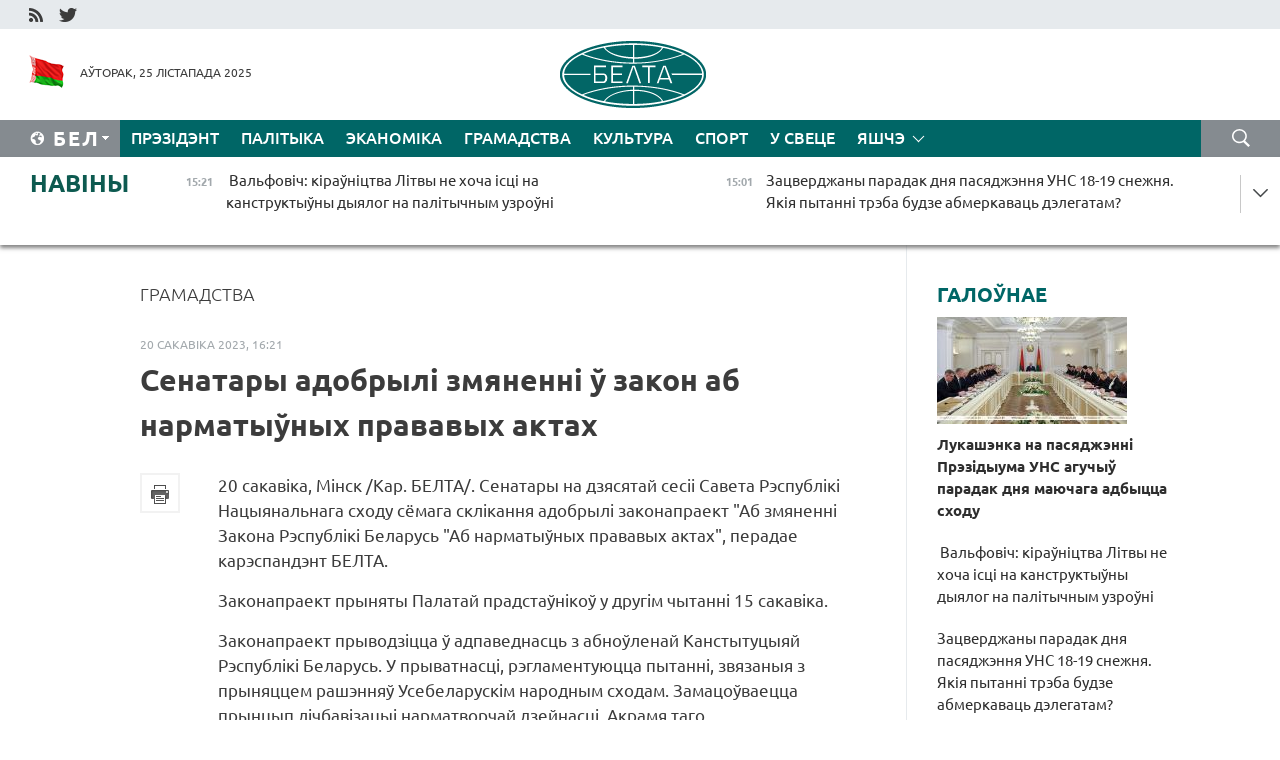

--- FILE ---
content_type: text/html; charset=UTF-8
request_url: https://blr.belta.by/society/view/senatary-adobryli-zmjanenni-u-zakon-ab-narmatyunyh-pravavyh-aktah-126089-2023/
body_size: 13613
content:
    
    	<!DOCTYPE HTML>
	<html lang="by-BY" prefix="og: http://ogp.me/ns#">
	<head  prefix="article: http://ogp.me/ns/article#">
		<title>Сенатары адобрылі змяненні ў закон аб нарматыўных прававых актах</title>
		<meta http-equiv="Content-Type" content="text/html; charset=utf-8">
                <meta name="viewport" content="width=device-width">
		<link rel="stylesheet" href="/styles/general_styles.css" type="text/css">
                                <link rel="stylesheet" href="/styles/styles2.css?1764073766" type="text/css">
                                <link rel="stylesheet" href="/styles/styles.css?1764073766" type="text/css">
                <link rel="stylesheet" href="/styles/tr_styles.css" type="text/css">
                            <link rel="icon" href="/desimages/fav.png" type="image/png">
		<meta name="keywords" content="">
		<meta name="description" content="Законапраект прыняты Палатай прадстаўнікоў у другім чытанні 15 сакавіка.">
	                    <meta property="og:locale" content="by_BY">
	        	        	<meta property="og:site_name" content="Беларускае тэлеграфнае агенцтва" />
	        	        	<meta property="og:title" content="Сенатары адобрылі змяненні ў закон аб нарматыўных прававых актах" />
	        	        	<meta property="og:type" content="article" />
	        	        	<meta property="og:url" content="https://blr.belta.by/society/view/senatary-adobryli-zmjanenni-u-zakon-ab-narmatyunyh-pravavyh-aktah-126089-2023" />
	        	        	<meta property="og:image" content="https://blr.belta.by/desimages/og_image.png" />
	        	        	<meta property="og:description" content="Законапраект прыняты Палатай прадстаўнікоў у другім чытанні 15 сакавіка." />
	        	        	<meta property="og:section" content="Грамадства" />
	        	        	<meta property="article:published_time" content="2023-03-20 16:21:16" />
	        	        	<meta property="article:modified_time" content="2023-03-20 16:22:39" />
	        	    		                        <!-- Yandex.Metrika informer -->
<a href="https://metrika.yandex.by/stat/?id=15029098&amp;from=informer"
target="_blank" rel="nofollow"><img src="https://informer.yandex.ru/informer/15029098/1_1_FFFFFFFF_EFEFEFFF_0_pageviews"
style="width:80px; height:15px; border:0; display:none" alt="Яндекс.Метрика" title="Яндекс.Метрика: данные за сегодня (просмотры)" class="ym-advanced-informer" data-cid="15029098" data-lang="ru" /></a>
<!-- /Yandex.Metrika informer -->

<!-- Yandex.Metrika counter -->
<script type="text/javascript" >
   (function(m,e,t,r,i,k,a){m[i]=m[i]||function(){(m[i].a=m[i].a||[]).push(arguments)};
   m[i].l=1*new Date();
   for (var j = 0; j < document.scripts.length; j++) {if (document.scripts[j].src === r) { return; }}
   k=e.createElement(t),a=e.getElementsByTagName(t)[0],k.async=1,k.src=r,a.parentNode.insertBefore(k,a)})
   (window, document, "script", "https://mc.yandex.ru/metrika/tag.js", "ym");

   ym(15029098, "init", {
        clickmap:true,
        trackLinks:true,
        accurateTrackBounce:true,
        webvisor:true
   });
</script>
<noscript><div><img src="https://mc.yandex.ru/watch/15029098" style="position:absolute; left:-9999px;" alt="" /></div></noscript>
<!-- /Yandex.Metrika counter -->

            
        

                                                                	</head>
	
	<body>

                
        <a id="top"></a>

    <div class="all   ">
        <div class="ban_main_top">
            
        </div>
        <div class="top_line">
	                <div class="social_icons">
                                          <a href="/rss" title="RSS"  target ="_self" onmouseover="this.children[0].src='https://blr.belta.by/images/storage/banners/000015_9792b56e8dc3dd1262c69a28a949a99b_work.jpg'" onmouseout="this.children[0].src='https://blr.belta.by/images/storage/banners/000015_4c7b4dd0abba134c3f3b40f11c7d2280_work.jpg'">
                    <img src="https://blr.belta.by/images/storage/banners/000015_4c7b4dd0abba134c3f3b40f11c7d2280_work.jpg" alt="RSS" title="RSS" />
                </a>
                                              <a href="https://twitter.com/ByBelta" title="Twitter"  target ="_blank" onmouseover="this.children[0].src='https://blr.belta.by/images/storage/banners/000015_d883d8345fde0915c71fe70fbc6b3aba_work.jpg'" onmouseout="this.children[0].src='https://blr.belta.by/images/storage/banners/000015_aa312c63b3361ad13bfc21a9647031cf_work.jpg'">
                    <img src="https://blr.belta.by/images/storage/banners/000015_aa312c63b3361ad13bfc21a9647031cf_work.jpg" alt="Twitter" title="Twitter" />
                </a>
                        </div>
    
	         
        </div>
        <div class="header">
            <div class="header_date">
                                            <a class="header_flag" href="/" title="Сцяг"  target ="_self">
                <img 
                    src="https://blr.belta.by/images/storage/banners/000204_8b46a27f5f27ae9a2d0bd487d340c2d5_work.jpg" 
                    alt="Сцяг" 
                    title="Сцяг" 
                                    />
            </a>
            
                Аўторак, 25 лістапада 2025
            </div>
	            	        <div class="logo">
            
                                                                    <a href="/" title="Беларускае тэлеграфнае агенцтва"  target ="_self">
                            <span class="logo_img"><img src="https://blr.belta.by/images/storage/banners/000016_3289232daeea51392de2ee72efbeeaee_work.jpg" alt="Беларускае тэлеграфнае агенцтва" title="Беларускае тэлеграфнае агенцтва" /></span>
                                                    </a>
                                                        </div>
    
            <div class="weather_currency">
                <div class="weather_currency_inner">
                
	 	
                </div>
	    
            </div>
        </div>
    <div class="menu_line" >

	    <div class="main_langs" id="main_langs">
            <div class="main_langs_inner" id="main_langs_inner">
	
                                    <div class="main_lang_item" ><a target="_blank"   href="http://belta.by" title="Рус" >Рус</a></div>
        	
                                                    	
                                    <div class="main_lang_item" ><a target="_blank"   href="https://pol.belta.by/" title="Pl" >Pl</a></div>
        	
                                    <div class="main_lang_item" ><a target="_blank"   href="http://eng.belta.by" title="Eng" >Eng</a></div>
        	
                                    <div class="main_lang_item" ><a target="_blank"   href="http://deu.belta.by" title="Deu" >Deu</a></div>
        	
                                    <div class="main_lang_item" ><a target="_blank"   href="http://esp.belta.by" title="Esp" >Esp</a></div>
        	
                                    <div class="main_lang_item" ><a target="_blank"   href="http://chn.belta.by/" title="中文" >中文</a></div>
        </div>
<div class="main_lang_item main_lang_selected" ><a   href="https://blr.belta.by/" title="Бел">Бел</a></div>
</div>
		

	       <div class="h_menu_fp" id="h_menu_fp" >
    <div class="h_menu_title" id="h_menu_title">
                Меню
    </div>
            <div class="h_menu_s" id="h_menu_s"></div>
        <div class="menu_more">
            <div class="menu_more_title" id="h_menu_more" >Яшчэ </div>
                    <div id="h_menu" class="h_menu">
                <div class="content_all_margin">
	                        <div class="menu_els" id="h_menu_line_1">
                                                            <div class="menu_item " id="h_menu_item_1_1">
                            <a   href="https://blr.belta.by/president/" title="Прэзідэнт">Прэзідэнт</a>
                        </div>
                                                                                <div class="menu_item " id="h_menu_item_1_2">
                            <a   href="https://blr.belta.by/politics/" title="Палітыка">Палітыка</a>
                        </div>
                                                                                <div class="menu_item " id="h_menu_item_1_3">
                            <a   href="https://blr.belta.by/economics/" title="Эканоміка">Эканоміка</a>
                        </div>
                                                                                <div class="menu_item menu_item_selected" id="h_menu_item_1_4">
                            <a   href="https://blr.belta.by/society/" title="Грамадства">Грамадства</a>
                        </div>
                                                                                <div class="menu_item " id="h_menu_item_1_5">
                            <a   href="https://blr.belta.by/culture/" title="Культура">Культура</a>
                        </div>
                                                                                <div class="menu_item " id="h_menu_item_1_6">
                            <a   href="https://blr.belta.by/sport/" title="Спорт">Спорт</a>
                        </div>
                                                                                <div class="menu_item " id="h_menu_item_1_7">
                            <a   href="https://blr.belta.by/world/" title="У свеце">У свеце</a>
                        </div>
                                                </div>
                                            <div class="menu_els" id="h_menu_line_2">
                                                            <div class="menu_item " id="h_menu_item_2_1">
                            <a   href="https://blr.belta.by/opinions/" title="Меркаванні">Меркаванні</a>
                        </div>
                                                                                <div class="menu_item " id="h_menu_item_2_2">
                            <a   href="https://blr.belta.by/comments/" title="Каментарыі">Каментарыі</a>
                        </div>
                                                                                <div class="menu_item " id="h_menu_item_2_3">
                            <a   href="https://blr.belta.by/interview/" title="Інтэрв&#039;ю">Інтэрв'ю</a>
                        </div>
                                                </div>
                                            <div class="menu_els" id="h_menu_line_3">
                                                            <div class="menu_item " id="h_menu_item_3_1">
                            <a   href="https://blr.belta.by/photonews/" title="Фотанавіны">Фотанавіны</a>
                        </div>
                                                                                <div class="menu_item " id="h_menu_item_3_2">
                            <a   href="https://blr.belta.by/video/" title="Відэа">Відэа</a>
                        </div>
                                                                                <div class="menu_item " id="h_menu_item_3_3">
                            <a   href="https://blr.belta.by/infographica/" title="Інфаграфіка">Інфаграфіка</a>
                        </div>
                                                </div>
                                            <div class="menu_els" id="h_menu_line_4">
                                                            <div class="menu_item " id="h_menu_item_4_1">
                            <a   href="https://blr.belta.by/about_company/" title="Аб агенцтве">Аб агенцтве</a>
                        </div>
                                                                                <div class="menu_item " id="h_menu_item_4_2">
                            <a   href="https://blr.belta.by/advertising/" title="Рэклама">Рэклама</a>
                        </div>
                                                                                <div class="menu_item " id="h_menu_item_4_3">
                            <a   href="https://blr.belta.by/contacts/" title="Кантакты">Кантакты</a>
                        </div>
                                                </div>
                            </div>
       
    </div>
                    </div>
           </div>            
	


	
    
    
	    <div class="search_btn" onclick="open_search('search')"></div>
<form action="/search/getResultsForPeriod/" id="search">
    <input type="text" name="query" value="" placeholder="Пошук" class="search_edit"/>
    <input type="submit" value="Пошук" class="search_submit" />
    <div class="clear"></div>
        <div class="fp_search_where">
        <span id="fp_search_where">Дзе шукаць:</span>
            <input type="radio" name="group" value="0" id="group_0"/><label for="group_0">Шукаць усюды</label>
                                                        <input type="radio" name="group" value="4" id="group_4"/><label for="group_4">Вiдэа</label>
                                           <input type="radio" name="group" value="5" id="group_5"/><label for="group_5">Інфаграфіка</label>
                                           <input type="radio" name="group" value="6" id="group_6"/><label for="group_6">Эксперты</label>
               </div>
       <div class="fp_search_where">
        <span id="fp_search_when">За перыяд</span>
            <input type="radio" name="period" value="0" id="period_0"/><label for="period_0">За ўвесь перыяд</label>
            <input type="radio" name="period" value="1" id="period_1"/><label for="period_1">За дзень</label>
            <input type="radio" name="period" value="2" id="period_2"/><label for="period_2">За тыдзень</label>
            <input type="radio" name="period" value="3" id="period_3"/><label for="period_3">За месяц</label>
            <input type="radio" name="period" value="4" id="period_4"/><label for="period_4">За год</label>
                </div>
    <div class="search_close close_btn" onclick="close_search('search')"></div>
</form>
   

    </div>
    <div class="top_lenta_inner">
  <div class="top_lenta">
    <a href="/" title="На галоўную" class="tl_logo"></a>
    <div class="tl_title">
                    <a href="https://blr.belta.by/all_news" title="Навіны">Навіны</a>
            </div>
                            <div class="tl_inner" id="tl_inner">
        
        <div class="tl_item">
	        	            	        	                                                                        	                	                                <a  href="https://blr.belta.by/society/view/valfovich-kiraunitstva-litvy-ne-hocha-istsi-na-kanstruktyuny-dyjalog-na-palitychnym-uzrouni-151784-2025/"   title=" Вальфовіч: кіраўніцтва Літвы не хоча ісці на канструктыўны дыялог на палітычным узроўні">
                    <span class="tl_date">
                                                                                                <span>15:21</span>
                    </span>
                    <span class="tl_news"> Вальфовіч: кіраўніцтва Літвы не хоча ісці на канструктыўны дыялог на палітычным узроўні</span>
                    <span class="tl_node">Грамадства</span>
                </a>
        </div>
        
        <div class="tl_item">
	        	            	        	                                                                        	                	                                <a  href="https://blr.belta.by/society/view/zatsverdzhany-paradak-dnja-pasjadzhennja-uns-18-19-snezhnja-jakija-pytanni-treba-budze-abmerkavats-151783-2025/"   title="Зацверджаны парадак дня пасяджэння УНС 18-19 снежня. Якія пытанні трэба будзе абмеркаваць дэлегатам?   ">
                    <span class="tl_date">
                                                                                                <span>15:01</span>
                    </span>
                    <span class="tl_news">Зацверджаны парадак дня пасяджэння УНС 18-19 снежня. Якія пытанні трэба будзе абмеркаваць дэлегатам?   </span>
                    <span class="tl_node">Грамадства</span>
                </a>
        </div>
        
        <div class="tl_item">
	        	            	        	                                                                        	                	                                <a  href="https://blr.belta.by/president/view/ljudzi-bachats-hto-nevinavaty-hto-vinavaty-lukashenka-pra-situatsyju-z-litouskimi-velikagruzami-u-151782-2025/"   title="&quot;Людзі бачаць, хто невінаваты, хто вінаваты&quot;. Лукашэнка пра сітуацыю з літоўскімі велікагрузамі ў Беларусі  ">
                    <span class="tl_date">
                                                                                                <span>14:54</span>
                    </span>
                    <span class="tl_news">"Людзі бачаць, хто невінаваты, хто вінаваты". Лукашэнка пра сітуацыю з літоўскімі велікагрузамі ў Беларусі  </span>
                    <span class="tl_node">Прэзідэнт</span>
                </a>
        </div>
        
        <div class="tl_item">
	        	            	        	                                                                        	                	                                <a  href="https://blr.belta.by/politics/view/kiraunik-belaruskaga-mzs-padrabjazna-raskazau-ab-razgledzhanyh-u-maskve-kljuchavyh-vyklikah-bjaspetsy-151781-2025/"   title="Кіраўнік беларускага МЗС падрабязна расказаў аб разгледжаных у Маскве ключавых выкліках бяспецы ">
                    <span class="tl_date">
                                                                                                <span>14:42</span>
                    </span>
                    <span class="tl_news">Кіраўнік беларускага МЗС падрабязна расказаў аб разгледжаных у Маскве ключавых выкліках бяспецы </span>
                    <span class="tl_node">Палітыка</span>
                </a>
        </div>
        
        <div class="tl_item">
	        	            	        	                                                                        	                	                                <a  href="https://blr.belta.by/politics/view/belarus-zaklikala-litvu-kanchatkova-ureguljavats-situatsyju-na-sumesnaj-granitsy-151780-2025/"   title="Беларусь заклікала Літву канчаткова ўрэгуляваць сітуацыю на сумеснай граніцы  ">
                    <span class="tl_date">
                                                                                                <span>14:18</span>
                    </span>
                    <span class="tl_news">Беларусь заклікала Літву канчаткова ўрэгуляваць сітуацыю на сумеснай граніцы  </span>
                    <span class="tl_node">Палітыка</span>
                </a>
        </div>
        
        <div class="tl_item">
	        	            	        	                                                                        	                	                                <a  href="https://blr.belta.by/president/view/lukashenka-praanansavau-razmovu-z-kiraunitstvam-armii-i-silavyh-struktur-151779-2025/"   title="Лукашэнка праанансаваў размову з кіраўніцтвам арміі і сілавых структур">
                    <span class="tl_date">
                                                                                                <span>13:59</span>
                    </span>
                    <span class="tl_news">Лукашэнка праанансаваў размову з кіраўніцтвам арміі і сілавых структур</span>
                    <span class="tl_node">Прэзідэнт</span>
                </a>
        </div>
        
        <div class="tl_item">
	        	            	        	                                                                        	                	                                <a  href="https://blr.belta.by/president/view/lukashenka-aryentue-delegatau-uns-na-aktyunae-abmerkavanne-praekta-pragramy-satsekanamrazvitstsja-151778-2025/"   title="Лукашэнка арыентуе дэлегатаў УНС на актыўнае абмеркаванне праекта праграмы сацэканамразвіцця ">
                    <span class="tl_date">
                                                                                                <span>13:35</span>
                    </span>
                    <span class="tl_news">Лукашэнка арыентуе дэлегатаў УНС на актыўнае абмеркаванне праекта праграмы сацэканамразвіцця </span>
                    <span class="tl_node">Прэзідэнт</span>
                </a>
        </div>
        
        <div class="tl_item">
	        	            	        	                                                                        	                	                                <a  href="https://blr.belta.by/society/view/zadanni-pabudavany-na-natsyjanalnym-kantentse-u-belarusi-prahodzits-repetytsyja-dasledavannja-jakastsi-151777-2025/"   title="Заданні пабудаваны на нацыянальным кантэнце. У Беларусі праходзіць рэпетыцыя даследавання якасці адукацыі">
                    <span class="tl_date">
                                                                                                <span>13:08</span>
                    </span>
                    <span class="tl_news">Заданні пабудаваны на нацыянальным кантэнце. У Беларусі праходзіць рэпетыцыя даследавання якасці адукацыі</span>
                    <span class="tl_node">Грамадства</span>
                </a>
        </div>
        
        <div class="tl_item">
	        	            	        	                                                                        	                	                                <a  href="https://blr.belta.by/president/view/lukashenka-nazvau-samuju-vjalikuju-nebjaspeku-dlja-uns-u-buduchym-151776-2025/"   title="Лукашэнка назваў самую вялікую небяспеку для УНС у будучым  ">
                    <span class="tl_date">
                                                                                                <span>12:47</span>
                    </span>
                    <span class="tl_news">Лукашэнка назваў самую вялікую небяспеку для УНС у будучым  </span>
                    <span class="tl_node">Прэзідэнт</span>
                </a>
        </div>
        
        <div class="tl_item">
	        	            	        	                                                                        	                	                                <a  href="https://blr.belta.by/politics/view/stvarenne-ustojlivaj-arhitektury-bjaspeki-ryzhankou-ab-tym-chym-adkazvajuts-belarus-i-rf-na-151775-2025/"   title="&quot;Стварэнне ўстойлівай архітэктуры бяспекі&quot;. Рыжанкоў аб тым, чым адказваюць Беларусь і РФ на мілітарысцкую палітыку Захаду">
                    <span class="tl_date">
                                                                                                <span>12:43</span>
                    </span>
                    <span class="tl_news">"Стварэнне ўстойлівай архітэктуры бяспекі". Рыжанкоў аб тым, чым адказваюць Беларусь і РФ на мілітарысцкую палітыку Захаду</span>
                    <span class="tl_node">Палітыка</span>
                </a>
        </div>
        
        <div class="tl_item">
	        	            	        	                                                                        	                	                                <a  href="https://blr.belta.by/society/view/u-belarusi-skarektsiravali-paradak-raspratsouki-i-uzgadnennja-shem-abyhodzhannja-z-kamunalnymi-adhodami-151774-2025/"   title="У Беларусі скарэкціравалі парадак распрацоўкі і ўзгаднення схем абыходжання з камунальнымі адходамі">
                    <span class="tl_date">
                                                                                                <span>12:28</span>
                    </span>
                    <span class="tl_news">У Беларусі скарэкціравалі парадак распрацоўкі і ўзгаднення схем абыходжання з камунальнымі адходамі</span>
                    <span class="tl_node">Грамадства</span>
                </a>
        </div>
        
        <div class="tl_item">
	        	            	        	                                                                        	                	                                <a  href="https://blr.belta.by/society/view/jak-razlichvaetstsa-balnichny-pry-zmjanenni-minimalnaj-zarplaty-rastlumachyli-u-minpratsy-151773-2025/"   title="Як разлічваецца бальнічны пры змяненні мінімальнай зарплаты, растлумачылі ў Мінпрацы  ">
                    <span class="tl_date">
                                                                                                <span>12:21</span>
                    </span>
                    <span class="tl_news">Як разлічваецца бальнічны пры змяненні мінімальнай зарплаты, растлумачылі ў Мінпрацы  </span>
                    <span class="tl_node">Грамадства</span>
                </a>
        </div>
        
        <div class="tl_item">
	        	            	        	                                                                        	                	                                <a  href="https://blr.belta.by/society/view/aranzhavy-uzroven-nebjaspeki-z-za-motsnyh-apadkau-i-tumanu-abjauleny-u-belarusi-26-listapada-151772-2025/"   title="Аранжавы ўзровень небяспекі з-за моцных ападкаў і туману аб&#039;яўлены ў Беларусі 26 лістапада ">
                    <span class="tl_date">
                                                                                                <span>12:00</span>
                    </span>
                    <span class="tl_news">Аранжавы ўзровень небяспекі з-за моцных ападкаў і туману аб'яўлены ў Беларусі 26 лістапада </span>
                    <span class="tl_node">Грамадства</span>
                </a>
        </div>
        
        <div class="tl_item">
	        	            	        	                                                                        	                	                                <a  href="https://blr.belta.by/politics/view/belarus-pashyrae-dyplamatychnuju-prysutnasts-u-rasii-151771-2025/"   title="Беларусь пашырае дыпламатычную прысутнасць у Расіі">
                    <span class="tl_date">
                                                                                                <span>11:51</span>
                    </span>
                    <span class="tl_news">Беларусь пашырае дыпламатычную прысутнасць у Расіі</span>
                    <span class="tl_node">Палітыка</span>
                </a>
        </div>
        
        <div class="tl_item">
	        	            	        	                                                                        	                	                                <a  href="https://blr.belta.by/politics/view/ryzhankou-sanktsyi-ne-perashkodzili-belarusi-i-rasii-dasjagnuts-urazhalnyh-vynikau-u-ekanamichnyh-151770-2025/"   title="Рыжанкоў: санкцыі не перашкодзілі Беларусі і Расіі дасягнуць уражальных вынікаў у эканамічных адносінах">
                    <span class="tl_date">
                                                                                                <span>11:38</span>
                    </span>
                    <span class="tl_news">Рыжанкоў: санкцыі не перашкодзілі Беларусі і Расіі дасягнуць уражальных вынікаў у эканамічных адносінах</span>
                    <span class="tl_node">Палітыка</span>
                </a>
        </div>
        
        <div class="tl_item">
	        	            	        	                                                                        	                	                                <a  href="https://blr.belta.by/society/view/belstat-sjarednjaja-zarplata-u-belarusi-u-kastrychniku-sklala-br27586-151769-2025/"   title="Белстат: сярэдняя зарплата ў Беларусі ў кастрычніку склала Br2758,6">
                    <span class="tl_date">
                                                                                                <span>11:27</span>
                    </span>
                    <span class="tl_news">Белстат: сярэдняя зарплата ў Беларусі ў кастрычніку склала Br2758,6</span>
                    <span class="tl_node">Грамадства</span>
                </a>
        </div>
        
        <div class="tl_item">
	        	            	        	                                                                        	                	                                <a  href="https://blr.belta.by/president/view/lukashenka-na-pasjadzhenni-prezidyuma-uns-aguchyu-paradak-dnja-majuchaga-adbytstsa-shodu-151768-2025/"   title="Лукашэнка на пасяджэнні Прэзідыума УНС агучыў парадак дня маючага адбыцца сходу ">
                    <span class="tl_date">
                                                                                                <span>11:14</span>
                    </span>
                    <span class="tl_news">Лукашэнка на пасяджэнні Прэзідыума УНС агучыў парадак дня маючага адбыцца сходу </span>
                    <span class="tl_node">Прэзідэнт</span>
                </a>
        </div>
        
        <div class="tl_item">
	        	            	        	                                                                        	                	                                <a  href="https://blr.belta.by/economics/view/kampanii-z-61-regiena-rasii-gandljujuts-na-butb-151767-2025/"   title="Кампаніі з 61 рэгіёна Расіі гандлююць на БУТБ  ">
                    <span class="tl_date">
                                                                                                <span>10:58</span>
                    </span>
                    <span class="tl_news">Кампаніі з 61 рэгіёна Расіі гандлююць на БУТБ  </span>
                    <span class="tl_node">Эканоміка</span>
                </a>
        </div>
        
        <div class="tl_item">
	        	            	        	                                                                        	                	                                <a  href="https://blr.belta.by/society/view/bch-naznachyla-bolsh-za-200-dadatkovyh-pajazdou-na-zimovyja-svjaty-151766-2025/"   title="БЧ назначыла больш за 200 дадатковых паяздоў на зімовыя святы">
                    <span class="tl_date">
                                                                                                <span>10:45</span>
                    </span>
                    <span class="tl_news">БЧ назначыла больш за 200 дадатковых паяздоў на зімовыя святы</span>
                    <span class="tl_node">Грамадства</span>
                </a>
        </div>
        
        <div class="tl_item">
	        	            	        	                                                                        	                	                                <a  href="https://blr.belta.by/society/view/zjamelnyja-uchastki-u-troh-raenah-gomelskaj-voblastsi-vykljuchany-z-liku-radyjatsyjna-nebjaspechnyh-151765-2025/"   title="Зямельныя ўчасткі ў трох раёнах Гомельскай вобласці выключаны з ліку радыяцыйна небяспечных зямель">
                    <span class="tl_date">
                                                                                                <span>09:52</span>
                    </span>
                    <span class="tl_news">Зямельныя ўчасткі ў трох раёнах Гомельскай вобласці выключаны з ліку радыяцыйна небяспечных зямель</span>
                    <span class="tl_node">Грамадства</span>
                </a>
        </div>
        
        <div class="tl_item">
	        	            	        	                                                                        	                	                                <a  href="https://blr.belta.by/world/view/u-belym-dome-zajavili-shto-tramp-spyniu-finansavanne-kanfliktu-va-ukraine-151764-2025/"   title="У Белым доме заявілі, што Трамп спыніў фінансаванне канфлікту ва Украіне">
                    <span class="tl_date">
                                                                                                <span>09:30</span>
                    </span>
                    <span class="tl_news">У Белым доме заявілі, што Трамп спыніў фінансаванне канфлікту ва Украіне</span>
                    <span class="tl_node">У свеце</span>
                </a>
        </div>
        
        <div class="tl_item">
	        	            	        	                                                                        	                	                                <a  href="https://blr.belta.by/society/view/platselshchyki-ppd-moguts-daplachvats-uznosy-na-pensijnae-strahavanne-kolki-chalavek-skarystalasja-151763-2025/"   title="Плацельшчыкі ППД могуць даплачваць узносы на пенсійнае страхаванне. Колькі чалавек скарысталася гэтым правам?  ">
                    <span class="tl_date">
                                                                                                <span>09:24</span>
                    </span>
                    <span class="tl_news">Плацельшчыкі ППД могуць даплачваць узносы на пенсійнае страхаванне. Колькі чалавек скарысталася гэтым правам?  </span>
                    <span class="tl_node">Грамадства</span>
                </a>
        </div>
        
        <div class="tl_item">
	        	            	        	                                                                        	                	                                <a  href="https://blr.belta.by/world/view/fitsa-zaklikau-abmerkavats-u-parlamentse-slavakii-prapanovu-ek-pa-kanfiskatsyi-aktyvau-rf-151762-2025/"   title="Фіца заклікаў абмеркаваць у парламенце Славакіі прапанову ЕК па канфіскацыі актываў РФ ">
                    <span class="tl_date">
                                                                                                <span>09:02</span>
                    </span>
                    <span class="tl_news">Фіца заклікаў абмеркаваць у парламенце Славакіі прапанову ЕК па канфіскацыі актываў РФ </span>
                    <span class="tl_node">У свеце</span>
                </a>
        </div>
        
        <div class="tl_item">
	        	            	        	                                                                        	                	                                <a  href="https://blr.belta.by/sport/view/dubl-kunishnikava-prynes-lidze-peramogu-nad-shahtseram-u-ekstralize-151760-2025/"   title="Дубль Кунішнікава прынёс &quot;Лідзе&quot; перамогу над &quot;Шахцёрам&quot; у экстралізе ">
                    <span class="tl_date">
                                                                                                <span>09:01</span>
                    </span>
                    <span class="tl_news">Дубль Кунішнікава прынёс "Лідзе" перамогу над "Шахцёрам" у экстралізе </span>
                    <span class="tl_node">Спорт</span>
                </a>
        </div>
        
        <div class="tl_item">
	        	            	        	                                                                        	                	                                <a  href="https://blr.belta.by/economics/view/jaraslauskaja-voblasts-zatsikaulena-u-zakupkah-elektratranspartu-maz-151761-2025/"   title="Яраслаўская вобласць зацікаўлена ў закупках электратранспарту МАЗ ">
                    <span class="tl_date">
                                                                                                <span>09:01</span>
                    </span>
                    <span class="tl_news">Яраслаўская вобласць зацікаўлена ў закупках электратранспарту МАЗ </span>
                    <span class="tl_node">Эканоміка</span>
                </a>
        </div>
        
        <div class="tl_item">
	        	            	        	                                                                        	                	                                <a  href="https://blr.belta.by/society/view/mestsami-slabyja-tuman-i-galaled-jakim-budze-nadvore-u-belarusi-sennja-151759-2025/"   title="Месцамі слабыя туман і галалёд. Якім будзе надвор&#039;е ў Беларусі сёння ">
                    <span class="tl_date">
                                                                                                <span>09:00</span>
                    </span>
                    <span class="tl_news">Месцамі слабыя туман і галалёд. Якім будзе надвор'е ў Беларусі сёння </span>
                    <span class="tl_node">Грамадства</span>
                </a>
        </div>
        
        <div class="tl_item">
	        	            	            	            	        	                            <div class="lenta_date_box">
                    <div class="lenta_date">
                   	               24.11.25
	                              <div class="line"></div>
                    </div>
                    </div>
	                                                                        	                	                                <a  href="https://blr.belta.by/economics/view/nasenne-bijatehnalogii-i-lichbavizatsyja-jak-planujuts-supratsounichats-u-apk-belarus-i-jaraslauskaja-151758-2025/"   title="Насенне, біятэхналогіі і лічбавізацыя. Як плануюць супрацоўнічаць у АПК Беларусь і Яраслаўская вобласць  ">
                    <span class="tl_date">
                                                                                                <span>20:00</span>
                    </span>
                    <span class="tl_news">Насенне, біятэхналогіі і лічбавізацыя. Як плануюць супрацоўнічаць у АПК Беларусь і Яраслаўская вобласць  </span>
                    <span class="tl_node">Эканоміка</span>
                </a>
        </div>
        
        <div class="tl_item">
	        	            	        	                                                                        	                	                                <a  href="https://blr.belta.by/sport/view/belarus-fedarynchyk-zavajavau-zolata-chempijanatu-europy-pa-muaj-taj-u-gretsyi-151757-2025/"   title="Беларус Федарынчык заваяваў золата чэмпіянату Еўропы па муай-тай у Грэцыі  ">
                    <span class="tl_date">
                                                                                                <span>19:35</span>
                    </span>
                    <span class="tl_news">Беларус Федарынчык заваяваў золата чэмпіянату Еўропы па муай-тай у Грэцыі  </span>
                    <span class="tl_node">Спорт</span>
                </a>
        </div>
        
        <div class="tl_item">
	        	            	        	                                                                        	                	                                <a  href="https://blr.belta.by/economics/view/belarus-i-jaraslauskaja-voblasts-padpisali-pragramu-razvitstsja-supratsounitstva-na-2026-2027-gady-151756-2025/"   title="Беларусь і Яраслаўская вобласць падпісалі праграму развіцця супрацоўніцтва на 2026-2027 гады  ">
                    <span class="tl_date">
                                                                                                <span>18:46</span>
                    </span>
                    <span class="tl_news">Беларусь і Яраслаўская вобласць падпісалі праграму развіцця супрацоўніцтва на 2026-2027 гады  </span>
                    <span class="tl_node">Эканоміка</span>
                </a>
        </div>
        
        <div class="tl_item">
	        	            	        	                                                                        	                	                                <a  href="https://blr.belta.by/president/view/lukashenka-naznachyu-ramana-brodava-chlenam-saveta-respubliki-natsyjanalnaga-shodu-151755-2025/"   title="Лукашэнка назначыў Рамана Бродава членам Савета Рэспублікі Нацыянальнага сходу  ">
                    <span class="tl_date">
                                                                                                <span>18:27</span>
                    </span>
                    <span class="tl_news">Лукашэнка назначыў Рамана Бродава членам Савета Рэспублікі Нацыянальнага сходу  </span>
                    <span class="tl_node">Прэзідэнт</span>
                </a>
        </div>
        <a class="all_news" href="https://blr.belta.by/all_news" title="Усе навіны">Усе навіны</a> 
    </div>
    <div class="tl_arrow" title="" id="tl_arrow"></div>
    <a class="all_news main_left_col" href="https://blr.belta.by/all_news" title="Усе навіны">Усе навіны</a> 
  </div>
    
</div>    <div class="main">
        <div class="content_2_col">
                  
<div class="content_margin">
<a href="https://blr.belta.by/society/" title="Грамадства"  class="rubric">Грамадства</a>
<div class="date_full">20 сакавіка 2023, 16:21</div>
<h1>Сенатары адобрылі змяненні ў закон аб нарматыўных прававых актах</h1>

    <div class="inner_content">
                    <div class="social_icons_c">
                                                                                        <div></div>
            
       

                                            <a href="/printv/society/view/senatary-adobryli-zmjanenni-u-zakon-ab-narmatyunyh-pravavyh-aktah-126089-2023/" onclick="window.open('/printv/society/view/senatary-adobryli-zmjanenni-u-zakon-ab-narmatyunyh-pravavyh-aktah-126089-2023/');return false" class="print_icon"></a>
                </div>
        
        <div>
            <div class="text">

                
                                
                <meta name="mediator_published_time" content="2023-03-20T16:21:16+00:00" />
    <meta name="mediator_theme" content="Грамадства" />
    <meta name="mediator" content="/society/view/senatary-adobryli-zmjanenni-u-zakon-ab-narmatyunyh-pravavyh-aktah-126089-2023/" />
                                                                      
                                <div class="js-mediator-article">
                    <p>20 сакавіка, Мінск /Кар. БЕЛТА/. Сенатары на дзясятай сесіі Савета Рэспублікі Нацыянальнага сходу сёмага склікання адобрылі законапраект "Аб змяненні Закона Рэспублікі Беларусь "Аб нарматыўных прававых актах", перадае карэспандэнт БЕЛТА.</p><p></p><p>Законапраект прыняты Палатай прадстаўнікоў у другім чытанні 15 сакавіка.</p><p></p><p>Законапраект прыводзіцца ў адпаведнасць з абноўленай Канстытуцыяй Рэспублікі Беларусь. У прыватнасці, рэгламентуюцца пытанні, звязаныя з прыняццем рашэнняў Усебеларускім народным сходам. Замацоўваецца прынцып лічбавізацыі нарматворчай дзейнасці. Акрамя таго, прадугледжваецца правіла аб тым, што змяненне заканадаўчага акта дапускаецца не часцей за адзін раз у два гады, а змяненне іншага нарматыўнага прававога акта - не часцей за адзін раз у год, і інш.-0-</p><p></p>
                    
                    
                                        
                                    <div class="invite_in_messagers">
    <div>Падпісвайцеся на нас у</div>
       <a  class="viber" href="https://twitter.com/ByBelta" rel="nofollow" target="_blank">
         <img src="https://blr.belta.by/images/design/1.png" style="margin:3px 0 -17px 0;display: inline;display: inline;" alt="X" title="X"
    </a>  
</div>
                                                        </div>


                
                
            </div>
            <div class="clear"></div>
        </div>
    </div>
</div>
    

            <div class="rubricNews">
    <div class="content_margin">
<a class="block_title" href="https://blr.belta.by/society">Навіны рубрыкі Грамадства</a>
    <div class="rubricNews_item">
                          	                	                                                    <a class="rubricNews_item_img news_with_rubric_img" href="/society/view/valfovich-kiraunitstva-litvy-ne-hocha-istsi-na-kanstruktyuny-dyjalog-na-palitychnym-uzrouni-151784-2025/"  title=" Вальфовіч: кіраўніцтва Літвы не хоча ісці на канструктыўны дыялог на палітычным узроўні">
                        <img src="https://blr.belta.by/images/storage/news/with_archive/2025/000022_1764073417_151784_medium.jpg" alt="" title=""/>
                    </a>
                                <a href="/society/view/valfovich-kiraunitstva-litvy-ne-hocha-istsi-na-kanstruktyuny-dyjalog-na-palitychnym-uzrouni-151784-2025/"  title=" Вальфовіч: кіраўніцтва Літвы не хоча ісці на канструктыўны дыялог на палітычным узроўні">
                     Вальфовіч: кіраўніцтва Літвы не хоча ісці на канструктыўны дыялог на палітычным узроўні
                </a>
    </div>
    <div class="rubricNews_item">
                          	                	                                                    <a class="rubricNews_item_img news_with_rubric_img" href="/society/view/zatsverdzhany-paradak-dnja-pasjadzhennja-uns-18-19-snezhnja-jakija-pytanni-treba-budze-abmerkavats-151783-2025/"  title="Зацверджаны парадак дня пасяджэння УНС 18-19 снежня. Якія пытанні трэба будзе абмеркаваць дэлегатам?   ">
                        <img src="https://blr.belta.by/images/storage/news/with_archive/2025/000022_1764072264_151783_medium.jpg" alt="Фота з архіва" title="Фота з архіва"/>
                    </a>
                                <a href="/society/view/zatsverdzhany-paradak-dnja-pasjadzhennja-uns-18-19-snezhnja-jakija-pytanni-treba-budze-abmerkavats-151783-2025/"  title="Зацверджаны парадак дня пасяджэння УНС 18-19 снежня. Якія пытанні трэба будзе абмеркаваць дэлегатам?   ">
                    Зацверджаны парадак дня пасяджэння УНС 18-19 снежня. Якія пытанні трэба будзе абмеркаваць дэлегатам?   
                </a>
    </div>
    <div class="rubricNews_item">
                          	                	                                                    <a class="rubricNews_item_img news_with_rubric_img" href="/society/view/zadanni-pabudavany-na-natsyjanalnym-kantentse-u-belarusi-prahodzits-repetytsyja-dasledavannja-jakastsi-151777-2025/"  title="Заданні пабудаваны на нацыянальным кантэнце. У Беларусі праходзіць рэпетыцыя даследавання якасці адукацыі">
                        <img src="https://blr.belta.by/images/storage/news/with_archive/2025/000022_1764065358_151777_medium.jpg" alt="Фота з архіва" title="Фота з архіва"/>
                    </a>
                                <a href="/society/view/zadanni-pabudavany-na-natsyjanalnym-kantentse-u-belarusi-prahodzits-repetytsyja-dasledavannja-jakastsi-151777-2025/"  title="Заданні пабудаваны на нацыянальным кантэнце. У Беларусі праходзіць рэпетыцыя даследавання якасці адукацыі">
                    Заданні пабудаваны на нацыянальным кантэнце. У Беларусі праходзіць рэпетыцыя даследавання якасці адукацыі
                </a>
    </div>
    <div class="rubricNews_item">
                          	                	                                                    <a class="rubricNews_item_img news_with_rubric_img" href="/society/view/u-belarusi-skarektsiravali-paradak-raspratsouki-i-uzgadnennja-shem-abyhodzhannja-z-kamunalnymi-adhodami-151774-2025/"  title="У Беларусі скарэкціравалі парадак распрацоўкі і ўзгаднення схем абыходжання з камунальнымі адходамі">
                        <img src="https://blr.belta.by/images/storage/news/with_archive/2025/000022_1764062991_151774_medium.jpg" alt="Фота з архіва" title="Фота з архіва"/>
                    </a>
                                <a href="/society/view/u-belarusi-skarektsiravali-paradak-raspratsouki-i-uzgadnennja-shem-abyhodzhannja-z-kamunalnymi-adhodami-151774-2025/"  title="У Беларусі скарэкціравалі парадак распрацоўкі і ўзгаднення схем абыходжання з камунальнымі адходамі">
                    У Беларусі скарэкціравалі парадак распрацоўкі і ўзгаднення схем абыходжання з камунальнымі адходамі
                </a>
    </div>
    <div class="rubricNews_item">
                          	                	                                                    <a class="rubricNews_item_img news_with_rubric_img" href="/society/view/jak-razlichvaetstsa-balnichny-pry-zmjanenni-minimalnaj-zarplaty-rastlumachyli-u-minpratsy-151773-2025/"  title="Як разлічваецца бальнічны пры змяненні мінімальнай зарплаты, растлумачылі ў Мінпрацы  ">
                        <img src="https://blr.belta.by/images/storage/news/with_archive/2025/000022_1764062799_151773_medium.jpg" alt="Фота з архіва" title="Фота з архіва"/>
                    </a>
                                <a href="/society/view/jak-razlichvaetstsa-balnichny-pry-zmjanenni-minimalnaj-zarplaty-rastlumachyli-u-minpratsy-151773-2025/"  title="Як разлічваецца бальнічны пры змяненні мінімальнай зарплаты, растлумачылі ў Мінпрацы  ">
                    Як разлічваецца бальнічны пры змяненні мінімальнай зарплаты, растлумачылі ў Мінпрацы  
                </a>
    </div>
    <div class="rubricNews_item">
                          	                	                                                    <a class="rubricNews_item_img news_with_rubric_img" href="/society/view/aranzhavy-uzroven-nebjaspeki-z-za-motsnyh-apadkau-i-tumanu-abjauleny-u-belarusi-26-listapada-151772-2025/"  title="Аранжавы ўзровень небяспекі з-за моцных ападкаў і туману аб&#039;яўлены ў Беларусі 26 лістапада ">
                        <img src="https://blr.belta.by/images/storage/news/with_archive/2025/000022_1764061353_151772_medium.jpg" alt="" title=""/>
                    </a>
                                <a href="/society/view/aranzhavy-uzroven-nebjaspeki-z-za-motsnyh-apadkau-i-tumanu-abjauleny-u-belarusi-26-listapada-151772-2025/"  title="Аранжавы ўзровень небяспекі з-за моцных ападкаў і туману аб&#039;яўлены ў Беларусі 26 лістапада ">
                    Аранжавы ўзровень небяспекі з-за моцных ападкаў і туману аб'яўлены ў Беларусі 26 лістапада 
                </a>
    </div>
    </div>
</div>
        </div>
                                    <!--noindex-->
  <div class="main_news_inner_2_col">
	<div class="block_title">Галоўнае</div>
    <div class="mni_col">    
            <div class="rc_item rc_item_main">                                                                	                	                                                    <a href="https://blr.belta.by/president/view/lukashenka-na-pasjadzhenni-prezidyuma-uns-aguchyu-paradak-dnja-majuchaga-adbytstsa-shodu-151768-2025/" title="Лукашэнка на пасяджэнні Прэзідыума УНС агучыў парадак дня маючага адбыцца сходу " >
                        <img src="https://blr.belta.by/images/storage/news/with_archive/2025/000019_1764061196_151768_small.jpg" alt="" title=""/>
                    </a>
                               
                <a href="https://blr.belta.by/president/view/lukashenka-na-pasjadzhenni-prezidyuma-uns-aguchyu-paradak-dnja-majuchaga-adbytstsa-shodu-151768-2025/" title="Лукашэнка на пасяджэнні Прэзідыума УНС агучыў парадак дня маючага адбыцца сходу " class="last_news_title_main" >Лукашэнка на пасяджэнні Прэзідыума УНС агучыў парадак дня маючага адбыцца сходу 
                     
                                    </a>
              </div>
        </div>
    
    


	    <div class="mni_col">
             <div class="rc_item">                                                                	                	                                               
                <a href="https://blr.belta.by/society/view/valfovich-kiraunitstva-litvy-ne-hocha-istsi-na-kanstruktyuny-dyjalog-na-palitychnym-uzrouni-151784-2025/" title=" Вальфовіч: кіраўніцтва Літвы не хоча ісці на канструктыўны дыялог на палітычным узроўні"  > Вальфовіч: кіраўніцтва Літвы не хоча ісці на канструктыўны дыялог на палітычным узроўні
                     
                                    </a>
              </div>
             <div class="rc_item">                                                                	                	                                               
                <a href="https://blr.belta.by/society/view/zatsverdzhany-paradak-dnja-pasjadzhennja-uns-18-19-snezhnja-jakija-pytanni-treba-budze-abmerkavats-151783-2025/" title="Зацверджаны парадак дня пасяджэння УНС 18-19 снежня. Якія пытанні трэба будзе абмеркаваць дэлегатам?   "  >Зацверджаны парадак дня пасяджэння УНС 18-19 снежня. Якія пытанні трэба будзе абмеркаваць дэлегатам?   
                     
                                    </a>
              </div>
             <div class="rc_item">                                                                	                	                                               
                <a href="https://blr.belta.by/politics/view/kiraunik-belaruskaga-mzs-padrabjazna-raskazau-ab-razgledzhanyh-u-maskve-kljuchavyh-vyklikah-bjaspetsy-151781-2025/" title="Кіраўнік беларускага МЗС падрабязна расказаў аб разгледжаных у Маскве ключавых выкліках бяспецы "  >Кіраўнік беларускага МЗС падрабязна расказаў аб разгледжаных у Маскве ключавых выкліках бяспецы 
                     
                                    </a>
              </div>
        </div>

  </div>
  <div class="one_right_col">
      	<!--noindex-->
        <div class="top_news">
                
    <div class="block_title">
        Топ-навіны        <div class="topNewsSlider_dots" id="topNewsSlider_dots"></div>
    </div>
    	    <div class="topNewsSlider">
		                            <div class="tn_item">
		                		                		                		                			                			                			                <a href="https://blr.belta.by/president/view/lukashenka-aryentue-delegatau-uns-na-aktyunae-abmerkavanne-praekta-pragramy-satsekanamrazvitstsja-151778-2025/"    title="Лукашэнка арыентуе дэлегатаў УНС на актыўнае абмеркаванне праекта праграмы сацэканамразвіцця ">
		                            Лукашэнка арыентуе дэлегатаў УНС на актыўнае абмеркаванне праекта праграмы сацэканамразвіцця 
		                             
		                            		                        </a>
                        </div>
		                            <div class="tn_item">
		                		                		                		                			                			                			                <a href="https://blr.belta.by/president/view/lukashenka-praanansavau-razmovu-z-kiraunitstvam-armii-i-silavyh-struktur-151779-2025/"    title="Лукашэнка праанансаваў размову з кіраўніцтвам арміі і сілавых структур">
		                            Лукашэнка праанансаваў размову з кіраўніцтвам арміі і сілавых структур
		                             
		                            		                        </a>
                        </div>
		                            <div class="tn_item">
		                		                		                		                			                			                			                <a href="https://blr.belta.by/politics/view/belarus-zaklikala-litvu-kanchatkova-ureguljavats-situatsyju-na-sumesnaj-granitsy-151780-2025/"    title="Беларусь заклікала Літву канчаткова ўрэгуляваць сітуацыю на сумеснай граніцы  ">
		                            Беларусь заклікала Літву канчаткова ўрэгуляваць сітуацыю на сумеснай граніцы  
		                             
		                            		                        </a>
                        </div>
		                            <div class="tn_item">
		                		                		                		                			                			                			                <a href="https://blr.belta.by/president/view/lukashenka-nazvau-samuju-vjalikuju-nebjaspeku-dlja-uns-u-buduchym-151776-2025/"    title="Лукашэнка назваў самую вялікую небяспеку для УНС у будучым  ">
		                            Лукашэнка назваў самую вялікую небяспеку для УНС у будучым  
		                             
		                            		                        </a>
                        </div>
		                            <div class="tn_item">
		                		                		                		                			                			                			                <a href="https://blr.belta.by/president/view/lukashenka-naznachyu-ramana-brodava-chlenam-saveta-respubliki-natsyjanalnaga-shodu-151755-2025/"    title="Лукашэнка назначыў Рамана Бродава членам Савета Рэспублікі Нацыянальнага сходу  ">
		                            Лукашэнка назначыў Рамана Бродава членам Савета Рэспублікі Нацыянальнага сходу  
		                             
		                            		                        </a>
                        </div>
		                            <div class="tn_item">
		                		                		                		                			                			                			                <a href="https://blr.belta.by/society/view/belstat-sjarednjaja-zarplata-u-belarusi-u-kastrychniku-sklala-br27586-151769-2025/"    title="Белстат: сярэдняя зарплата ў Беларусі ў кастрычніку склала Br2758,6">
		                            Белстат: сярэдняя зарплата ў Беларусі ў кастрычніку склала Br2758,6
		                             
		                            		                        </a>
                        </div>
		                            <div class="tn_item">
		                		                		                		                			                			                			                <a href="https://blr.belta.by/society/view/chabatar-na-pradstaulenni-pragramy-2030-u-savetse-respubliki-galounaja-meta-novaja-jakasts-zhytstsja-151750-2025/"    title="Чабатар на прадстаўленні праграмы-2030 у Савеце Рэспублікі: галоўная мэта - новая якасць жыцця беларусаў">
		                            Чабатар на прадстаўленні праграмы-2030 у Савеце Рэспублікі: галоўная мэта - новая якасць жыцця беларусаў
		                             
		                            		                        </a>
                        </div>
		                            <div class="tn_item">
		                		                		                		                			                			                			                <a href="https://blr.belta.by/sport/view/belarus-fedarynchyk-zavajavau-zolata-chempijanatu-europy-pa-muaj-taj-u-gretsyi-151757-2025/"    title="Беларус Федарынчык заваяваў золата чэмпіянату Еўропы па муай-тай у Грэцыі  ">
		                            Беларус Федарынчык заваяваў золата чэмпіянату Еўропы па муай-тай у Грэцыі  
		                             
		                            		                        </a>
                        </div>
		                            <div class="tn_item">
		                		                		                		                			                			                			                <a href="https://blr.belta.by/society/view/zagadchyk-fapa-ab-adkaznastsi-za-buduchynju-nashaj-krainy-vazhny-uklad-kozhnaga-chalaveka-151736-2025/"    title="Загадчык ФАПа аб адказнасці за будучыню нашай краіны: важны ўклад кожнага чалавека ">
		                            Загадчык ФАПа аб адказнасці за будучыню нашай краіны: важны ўклад кожнага чалавека 
		                             
		                            		                        </a>
                        </div>
		                            <div class="tn_item">
		                		                		                		                			                			                			                <a href="https://blr.belta.by/society/view/zakonapraekt-pa-pytannjah-padatkovyh-pravaadnosin-prynjaty-u-pershym-chytanni-151743-2025/"    title="Законапраект па пытаннях падатковых праваадносін прыняты ў першым чытанні">
		                            Законапраект па пытаннях падатковых праваадносін прыняты ў першым чытанні
		                             
		                            		                        </a>
                        </div>
		                            <div class="tn_item">
		                		                		                		                			                			                			                <a href="https://blr.belta.by/politics/view/turchyn-prakamentsiravau-impulsiunyja-dzejanni-susedzjau-na-granitsy-151711-2025/"    title="Турчын пракаменціраваў імпульсіўныя дзеянні суседзяў на граніцы ">
		                            Турчын пракаменціраваў імпульсіўныя дзеянні суседзяў на граніцы 
		                             
		                            		                        </a>
                        </div>
		                            <div class="tn_item">
		                		                		                		                			                			                			                <a href="https://blr.belta.by/society/view/jak-razlichvaetstsa-balnichny-pry-zmjanenni-minimalnaj-zarplaty-rastlumachyli-u-minpratsy-151773-2025/"    title="Як разлічваецца бальнічны пры змяненні мінімальнай зарплаты, растлумачылі ў Мінпрацы  ">
		                            Як разлічваецца бальнічны пры змяненні мінімальнай зарплаты, растлумачылі ў Мінпрацы  
		                             
		                            		                        </a>
                        </div>
		                            <div class="tn_item">
		                		                		                		                			                			                			                <a href="https://blr.belta.by/society/view/praektny-padyhod-ukljuchenne-ekspertau-bogush-ab-zvjaztsy-universitetskaj-navuki-i-realnaga-sektara-151708-2025/"    title="Праектны падыход, уключэнне экспертаў. Богуш аб звязцы ўніверсітэцкай навукі і рэальнага сектара эканомікі ">
		                            Праектны падыход, уключэнне экспертаў. Богуш аб звязцы ўніверсітэцкай навукі і рэальнага сектара эканомікі 
		                             
		                            		                        </a>
                        </div>
		                            <div class="tn_item">
		                		                		                		                			                			                			                <a href="https://blr.belta.by/sport/view/belaruska-barsukova-stala-drugoj-u-skachkah-u-dauzhynju-na-deflimpijskih-gulnjah-151745-2025/"    title="Беларуска Барсукова стала другой у скачках у даўжыню на Дэфлімпійскіх гульнях ">
		                            Беларуска Барсукова стала другой у скачках у даўжыню на Дэфлімпійскіх гульнях 
		                             
		                            		                        </a>
                        </div>
		                            <div class="tn_item">
		                		                		                		                			                			                			                <a href="https://blr.belta.by/politics/view/chamu-polshcha-perajshla-ad-kanfrantatsyi-da-dyjalogu-merkavanne-kiraunika-mzs-belarusi-151715-2025/"    title="Чаму Польшча перайшла ад канфрантацыі да дыялогу? Меркаванне кіраўніка МЗС Беларусі ">
		                            Чаму Польшча перайшла ад канфрантацыі да дыялогу? Меркаванне кіраўніка МЗС Беларусі 
		                             
		                            		                        </a>
                        </div>
		                </div>
    </div>

    <!--/noindex-->
    <!--/noindex-->
            
    
      	
  	
    

    
</div>
	

	
	        <div class="clear"></div>
    </div>
    				        	        <div class="logo_f">
            
                    <div class="logo_line"></div>
            <div class="logo_f_item">
                                        <a href="/" title="Беларускае тэлеграфнае агенцтва"  target ="_self">
                            <img src="https://blr.belta.by/images/storage/banners/000178_8ca9836280e2efa14b6b0ec86cc352d6_work.jpg" alt="Беларускае тэлеграфнае агенцтва" title="Беларускае тэлеграфнае агенцтва" />
                        </a>
                            </div>
            <div class="logo_line"></div>
            </div>
    
		    <div class="menu_f">
        <div class="menu_f_item">
                                                                                                    <a   href="https://blr.belta.by/advertising/" title="Рэклама">Рэклама</a>
                                
                    </div>
        <div class="menu_f_item">
                                                                                                    <a   href="https://blr.belta.by/" title="Кліентам">Кліентам</a>
                                
                        	                    <div class="menu_f_second">
    	
                                                                                <a   href="http://subs.belta.by/" title="Уваход для падпісчыкаў" >Уваход для падпісчыкаў</a>
                
                	
                                                                                <a   href="https://blr.belta.by/services/" title="Прадукты і паслугі">Прадукты і паслугі</a>
                
                </div>                    </div>
        <div class="menu_f_item">
                                                                                                    <a   href="https://blr.belta.by/" title="АГЕНЦТВА">АГЕНЦТВА</a>
                                
                        	                    <div class="menu_f_second">
    	
                                                                                <a   href="https://blr.belta.by/about_company/" title="Аб агенцтве">Аб агенцтве</a>
                
                	
                                                                                <a   href="https://blr.belta.by/contacts/" title="Кантакты">Кантакты</a>
                
                </div>                    </div>
    
    </div>

		 
		    <div class="social_footer">
	                              <a href="/rss" title="RSS"  target ="_self" onmouseover="this.children[0].src='https://blr.belta.by/images/storage/banners/000175_4d0ab6ffccdafccad4456de115fcfd11_work.jpg'" onmouseout="this.children[0].src='https://blr.belta.by/images/storage/banners/000175_a5891ddb5824690df8f1daa0a791d765_work.jpg'">
                    <img src="https://blr.belta.by/images/storage/banners/000175_a5891ddb5824690df8f1daa0a791d765_work.jpg" alt="RSS" title="RSS" />
                </a>
                                              <a href="https://twitter.com/ByBelta" title="Twitter"  target ="_blank" onmouseover="this.children[0].src='https://blr.belta.by/images/storage/banners/000175_cd1fd44409e6edb034e04b4bbdac426c_work.jpg'" onmouseout="this.children[0].src='https://blr.belta.by/images/storage/banners/000175_326b7b9286045e5e57fa047c45fb41b8_work.jpg'">
                    <img src="https://blr.belta.by/images/storage/banners/000175_326b7b9286045e5e57fa047c45fb41b8_work.jpg" alt="Twitter" title="Twitter" />
                </a>
                    </div>

                <img class="img_alt" src="/desimages/alt.png" title="Свежыя навіны Беларусі" alt="Свежыя навіны Беларусі">
    	<div class="copyright">БЕЛТА - Навiны Беларусi, © Аўтарскае права належыць БЕЛТА, 1999-2025 г. 
<div>Гіперспасылка на крыніцу абавязковая. <a href="/copyright-by">Умовы выкарыстання матэрыялаў</a>.<br />Тэхнiчнае забеспячэнне - БЕЛТА 
</div></div>
        <div class="footer_counters">
                        
        

        </div>
    </div>
    
    <script src="/jscript/jquery/jquery-2.0.2.min.js"></script>

    <script src="/jscript/scripts.js"></script>

    <script src="/jscript/jquery/jquery.mCustomScrollbar.concat.min.js"></script>
    
        <script src="/jscript/scripts2.js"></script>
     
    
        
    
            <script src="/jscript/jquery/slick.min.js"></script>
    
    
        
        
        
        
        
    
        
    
    
    
        
    <script>
    $(document).ready(function() {
      
    var player_contaner = document.getElementById('videoplayer');
    if(player_contaner){
        
        
     
            
               function startVideo(){
                    
                }
                
var count_error = 0;
                function onError(){
                   console.log("video error");
                    count_error +=1;
                    if (count_error<=10){
                        setTimeout(startVideo, 10000);
                                        }
                } 
                document.getElementById("videoplayer").addEventListener("player_error",onError,false);
        
    }
     
    }); 
    </script> 
    
    <script>
    $(document).ready(function() {
     
     

    
        $('#city_hidden').mCustomScrollbar({
            theme:"minimal-dark"
        });
        $('#city_hiddenIn').mCustomScrollbar({
            theme:"minimal-dark"
        });
    

    
            $(".topNewsSlider").slick({
            rows: 5,
            slidesToShow: 1,
            slidesToScroll: 1,
            arrows: false,
            appendDots: "#topNewsSlider_dots",
            dots: true,
            autoplay:true,
            autoplaySpeed: 10000,
            pauseOnFocus:true,
            pauseOnDotsHover:true,
                    });
         

            $("#tl_arrow").click(function() {
            if ($("#tl_inner").hasClass("tl_inner")){
                $("#tl_inner").removeClass("tl_inner").addClass("tl_inner_all");
                $("#tl_arrow").addClass("tl_arrow_close");
                $(".lenta_date_past").addClass("date_past_hide");
            }
            else if($("#tl_inner").hasClass("tl_inner_all")){
                $("#tl_inner").removeClass("tl_inner_all").addClass("tl_inner");
                $("#tl_arrow").removeClass("tl_arrow_close");
                $(".lenta_date_past").removeClass("date_past_hide");
            }
        });
                      
    
          

                  
    
         
    
                        
                        
       
          
    if (typeof scroll_pr_m !== "undefined") {
        $("#"+scroll_pr_m).mCustomScrollbar({
            theme:"minimal-dark"
        });
    }
                    
    if (typeof scroll_items !== "undefined") {
        if (scroll_items.length) {
            for (var i=0; i<scroll_items.length;i++) {
                $("#"+scroll_items[i]).mCustomScrollbar({
                    theme:"minimal-dark"
                });
            }
        }
    }            

            create_menu("h_menu");
        

    prepare_fix();    
         
    
    
    function get_items_hover() {
        var res_hover = [];
        var items_div = document.querySelectorAll("div");
        for (var i=0; i<items_div.length-1; i++) {
            var item_pseudo_1 = window.getComputedStyle(items_div[i], ":hover");
            var item_pseudo_2 = window.getComputedStyle(items_div[i+1]);
            if (item_pseudo_1.display == "block" && item_pseudo_2.display == "none"){ 
                res_hover[res_hover.length] = {el:$(items_div[i]), drop_el:$(items_div[i+1])};
            }
        }
        //console.log("res_hover "+res_hover);       
        return res_hover;
    }

    window.onload = function() {
        var items_hover = get_items_hover();
        //prepare_js_hover(items_hover);
    }
    

            
    
    });      
    </script>
    
    <script>
    $(window).load(function() {
                    lenta_height();
            $("#tl_inner").mCustomScrollbar({
                theme:"minimal-dark",
                setHeight: '100%'
            });
            });
    </script>

    <script>
                    lenta_height();
            </script>
    
    <script src="/jscript/jquery/jquery.scrollUp.min.js"></script>
    

    
</body>
</html>